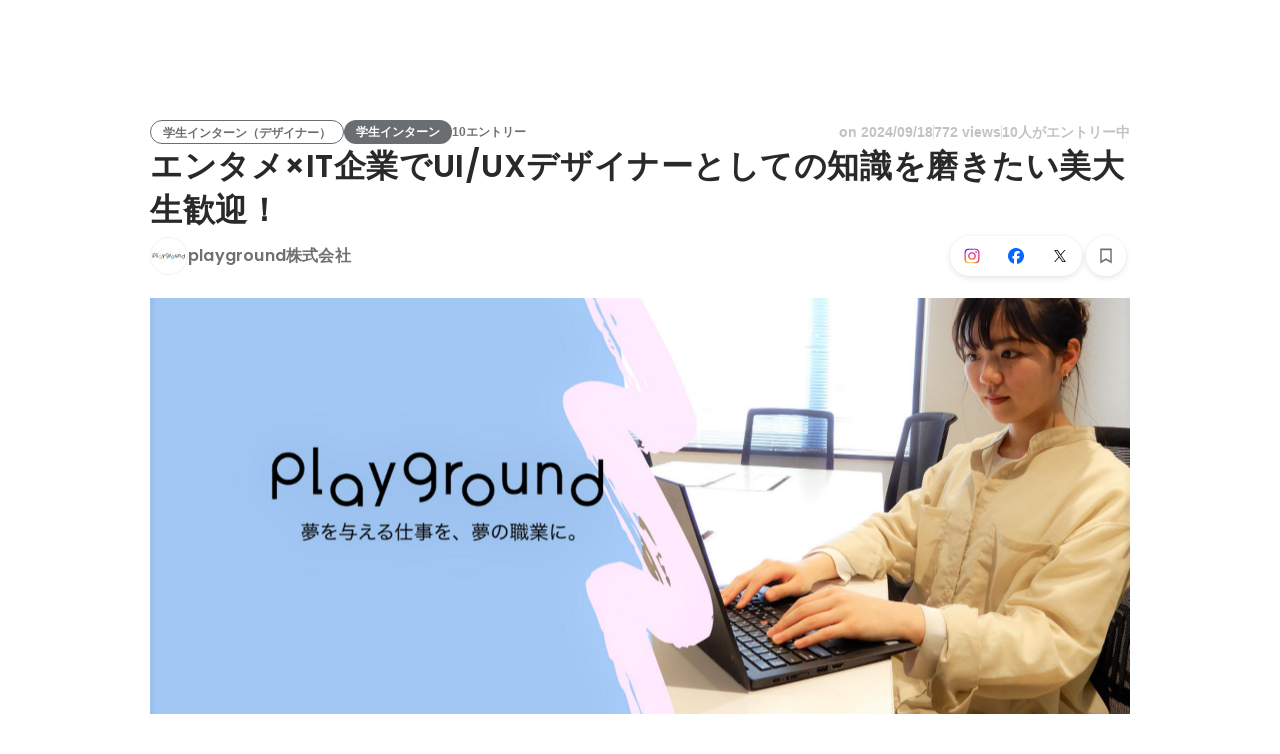

--- FILE ---
content_type: text/javascript
request_url: https://d3h6oc2shi7z5u.cloudfront.net/8cea36f354506f41345b92da925c064b5003f135/_next/static/8cea36f354506f41345b92da925c064b5003f135/_buildManifest.js
body_size: 1892
content:
self.__BUILD_MANIFEST=function(e,s,a,c,t,n,i,b,u,d,g,r,o,p,k,f,h,j,m,l,_,y,w,v,I,T,U,B,F,q,A,D,E,L,M,N,S){return{__rewrites:{afterFiles:[],beforeFiles:[],fallback:[]},"/404":[d,e,s,a,c,t,i,u,g,b,r,"static/chunks/pages/404-a7c6131bc1eacf9a.js"],"/_error":[d,e,s,a,c,t,i,u,g,b,r,"static/chunks/pages/_error-3f2596807655e07b.js"],"/about/engagement":[e,s,a,c,n,o,p,j,k,m,U,"static/chunks/pages/about/engagement-5d39a0f0dfb45f40.js"],"/about/engagement/perk":[e,s,a,c,n,o,p,j,k,m,U,"static/chunks/pages/about/engagement/perk-5a21c08dc6f5c4d5.js"],"/about/engagement/pulse":[e,s,a,c,n,o,p,j,k,m,"static/chunks/pages/about/engagement/pulse-844fa9268306d94c.js"],"/about/engagement/stories":[e,s,a,c,n,o,p,j,k,m,"static/chunks/pages/about/engagement/stories-d24565525bd55a15.js"],"/about/engagement/thanks":[e,s,a,n,o,p,k,"static/chunks/pages/about/engagement/thanks-8461397ac2ace2fd.js"],"/about/engagement/thanks/ycbm":[e,s,a,n,o,p,k,"static/chunks/pages/about/engagement/thanks/ycbm-c6a3d6185bdd6950.js"],"/about/engagement/thanks/ycbm/perk":[e,s,a,n,o,p,k,"static/chunks/pages/about/engagement/thanks/ycbm/perk-4abbbeedc44a6690.js"],"/about/engagement/thanks/ycbm/pulse":[e,s,a,n,o,p,k,"static/chunks/pages/about/engagement/thanks/ycbm/pulse-82d247fa10e915a7.js"],"/about/engagement/thanks/ycbm/story":[e,s,a,n,o,p,k,"static/chunks/pages/about/engagement/thanks/ycbm/story-8eae5bba150a9891.js"],"/careers/[[...slugs]]":[d,e,s,a,c,t,i,o,u,g,p,b,r,B,"static/chunks/pages/careers/[[...slugs]]-d5afb05c9d8436ba.js"],"/direct-messages":[e,s,t,n,i,b,F,"static/chunks/pages/direct-messages-470c21684eaa5724.js"],"/direct-messages/agreements/confidentiality":[e,"static/chunks/pages/direct-messages/agreements/confidentiality-855ce6bd9bb41155.js"],"/direct-messages/agreements/term":[e,"static/chunks/pages/direct-messages/agreements/term-159dd961d4b91b15.js"],"/direct-messages/new/[targetUserId]":["static/chunks/pages/direct-messages/new/[targetUserId]-1737b379658c1bd7.js"],"/direct-messages/[conversationId]":[e,s,t,n,i,b,F,"static/chunks/pages/direct-messages/[conversationId]-d4d8fdef651cbfb7.js"],"/follow":[d,e,s,a,c,t,n,h,i,u,g,l,b,r,_,y,"static/chunks/pages/follow-ad8ca574b7f62113.js"],"/id/[slug]/preview":[d,e,s,a,c,t,n,i,u,g,f,w,q,"static/chunks/9332-a7cdcb24d28115a1.js",b,r,A,"static/chunks/3343-2211fa6d7772aaea.js","static/chunks/pages/id/[slug]/preview-9b476bad656a34aa.js"],"/id/[...slugs]":[d,e,s,a,c,t,n,i,u,g,f,w,q,"static/chunks/2071-851fb95a1eae77f2.js",b,r,v,I,A,D,"static/chunks/pages/id/[...slugs]-d99658b358df6028.js"],"/meetups":[d,e,s,a,c,t,n,h,i,o,u,g,p,f,l,E,b,r,_,y,v,T,L,"static/chunks/pages/meetups-64f2a5eb62c1be54.js"],"/profile/generated":[d,e,s,a,c,t,h,i,u,g,f,w,"static/chunks/885-1c24c31bba201316.js",b,r,M,D,"static/chunks/pages/profile/generated-65e4ff53368a9b67.js"],"/profile/new":[e,"static/chunks/pages/profile/new-e0b62dd120b5dc18.js"],"/profile_v2/welcome_1":[d,e,s,a,c,t,i,u,g,b,r,I,"static/chunks/pages/profile_v2/welcome_1-6278cf74a9bddcde.js"],"/profile_v2/welcome_2":[d,e,s,a,c,t,i,u,g,b,r,I,"static/chunks/pages/profile_v2/welcome_2-64df74b7b87a1fd1.js"],"/project_categories/[occupationType]/[employmentType]":[d,e,s,a,c,t,i,o,u,g,p,b,r,B,"static/chunks/pages/project_categories/[occupationType]/[employmentType]-2a18765d4ece722a.js"],"/projects":[d,e,s,a,c,t,n,h,i,o,u,g,p,f,l,E,"static/chunks/2918-ac21128f73f88fd6.js",b,r,_,y,v,T,L,"static/chunks/pages/projects-f9390bc9886e4184.js"],"/projects/[id]":[d,e,s,a,c,t,n,h,i,o,u,g,p,f,l,N,b,r,_,y,v,T,S,"static/chunks/pages/projects/[id]-fccb3bca11f52842.js"],"/projects/[id]/webview":[e,u,N,S,"static/chunks/pages/projects/[id]/webview-7c95efcd133b3ee1.js"],"/public_account_required":[e,"static/chunks/pages/public_account_required-e631852425330ec2.js"],"/search":[e,s,t,"static/chunks/pages/search-ddd84cd3f9e7bf26.js"],"/user_onboarding/complete":[e,"static/chunks/pages/user_onboarding/complete-826b4478d577f460.js"],"/user_onboarding/[step]":[d,e,s,a,c,t,h,i,u,g,f,w,"static/chunks/8096-bc22ee2ab1c82764.js",b,r,M,"static/chunks/2400-5d565930cb3f248b.js","static/chunks/1976-e8e12041d778b8fa.js","static/chunks/pages/user_onboarding/[step]-3b28945e6f32714c.js"],"/user_spam_report":[e,"static/chunks/pages/user_spam_report-5e787c42a27d64fd.js"],sortedPages:["/404","/_app","/_error","/about/engagement","/about/engagement/perk","/about/engagement/pulse","/about/engagement/stories","/about/engagement/thanks","/about/engagement/thanks/ycbm","/about/engagement/thanks/ycbm/perk","/about/engagement/thanks/ycbm/pulse","/about/engagement/thanks/ycbm/story","/careers/[[...slugs]]","/direct-messages","/direct-messages/agreements/confidentiality","/direct-messages/agreements/term","/direct-messages/new/[targetUserId]","/direct-messages/[conversationId]","/follow","/id/[slug]/preview","/id/[...slugs]","/meetups","/profile/generated","/profile/new","/profile_v2/welcome_1","/profile_v2/welcome_2","/project_categories/[occupationType]/[employmentType]","/projects","/projects/[id]","/projects/[id]/webview","/public_account_required","/search","/user_onboarding/complete","/user_onboarding/[step]","/user_spam_report"]}}("static/chunks/2853-9c2a1b7e75dab072.js","static/chunks/7309-6ba39a9142b5f193.js","static/chunks/7613-3ede6c31dc1dd359.js","static/chunks/6630-62a481ca0d84ee01.js","static/chunks/8121-e65313d8ffec56ef.js","static/chunks/1664-7f92015507a893c6.js","static/chunks/9598-d15e72805b1beab9.js","static/chunks/2142-6fd7ad2601d129d6.js","static/chunks/8764-cee2c2f738df61b2.js","static/chunks/ea88be26-bcaf74411519f7b5.js","static/chunks/9652-49156ea633eb8c6f.js","static/chunks/1909-66c95c7acb7e90b6.js","static/chunks/8640-f634d4076a9a4c0b.js","static/chunks/7210-9ded927e1346eae6.js","static/chunks/1875-179ac5562700fb35.js","static/chunks/2012-d7e0210342d88224.js","static/chunks/9491-8310e9954c212627.js","static/chunks/3981-62f6ebca1fbeb495.js","static/chunks/1059-3afcf22ae2c84e6b.js","static/chunks/9101-14a2860ed2cf556a.js","static/chunks/7380-ee5071ebada54237.js","static/chunks/1397-c887c3de20ba5c97.js","static/chunks/9692-cda878f0e9465d75.js","static/chunks/705-600789812227aafb.js","static/chunks/9801-63f45eca18c12c8a.js","static/chunks/6162-cb0b72f5f42e775e.js","static/chunks/968-9fe17832072a9428.js","static/chunks/6506-218a94ef7ee245f8.js","static/chunks/6202-f5de24896ec50462.js","static/chunks/4436-2f873abc11ecccb6.js","static/chunks/4501-69620014c29966a2.js","static/chunks/4855-4ce76e3e0f1b1cec.js","static/chunks/7960-833e8ecd2c8ae420.js","static/chunks/7730-691150c111a4b363.js","static/chunks/3924-a5dcc18020446ce3.js","static/chunks/1036-f02d67900f978265.js","static/chunks/5326-1c8b41dab5dc4c03.js"),self.__BUILD_MANIFEST_CB&&self.__BUILD_MANIFEST_CB();